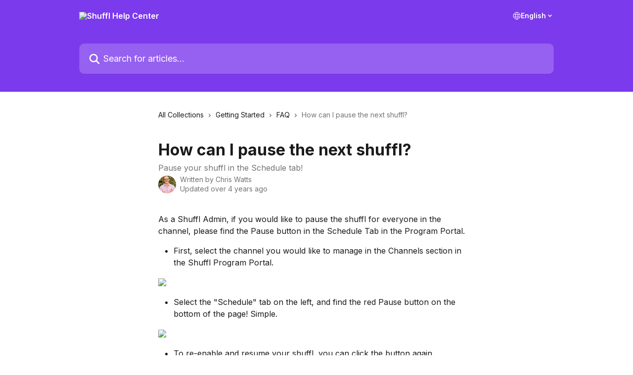

--- FILE ---
content_type: text/html; charset=utf-8
request_url: https://learn.shuffl.ai/en/articles/5049322-how-can-i-pause-the-next-shuffl
body_size: 56437
content:
<!DOCTYPE html><html lang="en"><head><meta charSet="utf-8" data-next-head=""/><title data-next-head="">How can I pause the next shuffl? | Shuffl Help Center</title><meta property="og:title" content="How can I pause the next shuffl? | Shuffl Help Center" data-next-head=""/><meta name="twitter:title" content="How can I pause the next shuffl? | Shuffl Help Center" data-next-head=""/><meta property="og:description" content="Pause your shuffl in the Schedule tab!" data-next-head=""/><meta name="twitter:description" content="Pause your shuffl in the Schedule tab!" data-next-head=""/><meta name="description" content="Pause your shuffl in the Schedule tab!" data-next-head=""/><meta property="og:type" content="article" data-next-head=""/><meta name="robots" content="all" data-next-head=""/><meta name="viewport" content="width=device-width, initial-scale=1" data-next-head=""/><link href="https://intercom.help/shuffl-ai/assets/favicon" rel="icon" data-next-head=""/><link rel="canonical" href="https://learn.shuffl.ai/en/articles/5049322-how-can-i-pause-the-next-shuffl" data-next-head=""/><link rel="alternate" href="https://learn.shuffl.ai/en/articles/5049322-how-can-i-pause-the-next-shuffl" hrefLang="en" data-next-head=""/><link rel="alternate" href="https://learn.shuffl.ai/en/articles/5049322-how-can-i-pause-the-next-shuffl" hrefLang="x-default" data-next-head=""/><link nonce="SG/ah8EjPwZtm9TfrLdXgS74wX0PxzEqbJAw6BcZdxc=" rel="preload" href="https://static.intercomassets.com/_next/static/css/3141721a1e975790.css" as="style"/><link nonce="SG/ah8EjPwZtm9TfrLdXgS74wX0PxzEqbJAw6BcZdxc=" rel="stylesheet" href="https://static.intercomassets.com/_next/static/css/3141721a1e975790.css" data-n-g=""/><link nonce="SG/ah8EjPwZtm9TfrLdXgS74wX0PxzEqbJAw6BcZdxc=" rel="preload" href="https://static.intercomassets.com/_next/static/css/b6200d0221da3810.css" as="style"/><link nonce="SG/ah8EjPwZtm9TfrLdXgS74wX0PxzEqbJAw6BcZdxc=" rel="stylesheet" href="https://static.intercomassets.com/_next/static/css/b6200d0221da3810.css"/><noscript data-n-css="SG/ah8EjPwZtm9TfrLdXgS74wX0PxzEqbJAw6BcZdxc="></noscript><script defer="" nonce="SG/ah8EjPwZtm9TfrLdXgS74wX0PxzEqbJAw6BcZdxc=" nomodule="" src="https://static.intercomassets.com/_next/static/chunks/polyfills-42372ed130431b0a.js"></script><script defer="" src="https://static.intercomassets.com/_next/static/chunks/1770.678fb10d9b0aa13f.js" nonce="SG/ah8EjPwZtm9TfrLdXgS74wX0PxzEqbJAw6BcZdxc="></script><script src="https://static.intercomassets.com/_next/static/chunks/webpack-667cd6b3774ffaeb.js" nonce="SG/ah8EjPwZtm9TfrLdXgS74wX0PxzEqbJAw6BcZdxc=" defer=""></script><script src="https://static.intercomassets.com/_next/static/chunks/framework-1f1b8d38c1d86c61.js" nonce="SG/ah8EjPwZtm9TfrLdXgS74wX0PxzEqbJAw6BcZdxc=" defer=""></script><script src="https://static.intercomassets.com/_next/static/chunks/main-2c5e5f2c49cfa8a6.js" nonce="SG/ah8EjPwZtm9TfrLdXgS74wX0PxzEqbJAw6BcZdxc=" defer=""></script><script src="https://static.intercomassets.com/_next/static/chunks/pages/_app-e1ef7ba820863143.js" nonce="SG/ah8EjPwZtm9TfrLdXgS74wX0PxzEqbJAw6BcZdxc=" defer=""></script><script src="https://static.intercomassets.com/_next/static/chunks/d0502abb-aa607f45f5026044.js" nonce="SG/ah8EjPwZtm9TfrLdXgS74wX0PxzEqbJAw6BcZdxc=" defer=""></script><script src="https://static.intercomassets.com/_next/static/chunks/6190-ef428f6633b5a03f.js" nonce="SG/ah8EjPwZtm9TfrLdXgS74wX0PxzEqbJAw6BcZdxc=" defer=""></script><script src="https://static.intercomassets.com/_next/static/chunks/5729-6d79ddfe1353a77c.js" nonce="SG/ah8EjPwZtm9TfrLdXgS74wX0PxzEqbJAw6BcZdxc=" defer=""></script><script src="https://static.intercomassets.com/_next/static/chunks/2384-242e4a028ba58b01.js" nonce="SG/ah8EjPwZtm9TfrLdXgS74wX0PxzEqbJAw6BcZdxc=" defer=""></script><script src="https://static.intercomassets.com/_next/static/chunks/4835-9db7cd232aae5617.js" nonce="SG/ah8EjPwZtm9TfrLdXgS74wX0PxzEqbJAw6BcZdxc=" defer=""></script><script src="https://static.intercomassets.com/_next/static/chunks/2735-6fafbb9ff4abfca1.js" nonce="SG/ah8EjPwZtm9TfrLdXgS74wX0PxzEqbJAw6BcZdxc=" defer=""></script><script src="https://static.intercomassets.com/_next/static/chunks/pages/%5BhelpCenterIdentifier%5D/%5Blocale%5D/articles/%5BarticleSlug%5D-0426bb822f2fd459.js" nonce="SG/ah8EjPwZtm9TfrLdXgS74wX0PxzEqbJAw6BcZdxc=" defer=""></script><script src="https://static.intercomassets.com/_next/static/7e1K3eo3oeKlAsbhZbrHM/_buildManifest.js" nonce="SG/ah8EjPwZtm9TfrLdXgS74wX0PxzEqbJAw6BcZdxc=" defer=""></script><script src="https://static.intercomassets.com/_next/static/7e1K3eo3oeKlAsbhZbrHM/_ssgManifest.js" nonce="SG/ah8EjPwZtm9TfrLdXgS74wX0PxzEqbJAw6BcZdxc=" defer=""></script><meta name="sentry-trace" content="33b5f271e39b0a9a6d70637aafacfc42-96473ba09d18212a-0"/><meta name="baggage" content="sentry-environment=production,sentry-release=389cbaa7c7b88427c31f6ff365d99b3236e2d519,sentry-public_key=187f842308a64dea9f1f64d4b1b9c298,sentry-trace_id=33b5f271e39b0a9a6d70637aafacfc42,sentry-org_id=2129,sentry-sampled=false,sentry-sample_rand=0.21070289200794123,sentry-sample_rate=0"/><style id="__jsx-2476820935">:root{--body-bg: rgb(255, 255, 255);
--body-image: none;
--body-bg-rgb: 255, 255, 255;
--body-border: rgb(230, 230, 230);
--body-primary-color: #1a1a1a;
--body-secondary-color: #737373;
--body-reaction-bg: rgb(242, 242, 242);
--body-reaction-text-color: rgb(64, 64, 64);
--body-toc-active-border: #737373;
--body-toc-inactive-border: #f2f2f2;
--body-toc-inactive-color: #737373;
--body-toc-active-font-weight: 400;
--body-table-border: rgb(204, 204, 204);
--body-color: hsl(0, 0%, 0%);
--footer-bg: rgb(255, 255, 255);
--footer-image: none;
--footer-border: rgb(230, 230, 230);
--footer-color: hsl(211, 10%, 61%);
--header-bg: rgb(124, 58, 237);
--header-image: none;
--header-color: hsl(0, 0%, 100%);
--collection-card-bg: rgb(255, 255, 255);
--collection-card-image: none;
--collection-card-color: hsl(262, 83%, 58%);
--card-bg: rgb(255, 255, 255);
--card-border-color: rgb(230, 230, 230);
--card-border-inner-radius: 6px;
--card-border-radius: 8px;
--card-shadow: 0 1px 2px 0 rgb(0 0 0 / 0.05);
--search-bar-border-radius: 10px;
--search-bar-width: 100%;
--ticket-blue-bg-color: #dce1f9;
--ticket-blue-text-color: #334bfa;
--ticket-green-bg-color: #d7efdc;
--ticket-green-text-color: #0f7134;
--ticket-orange-bg-color: #ffebdb;
--ticket-orange-text-color: #b24d00;
--ticket-red-bg-color: #ffdbdb;
--ticket-red-text-color: #df2020;
--header-height: 405px;
--header-subheader-background-color: #000000;
--header-subheader-font-color: #FFFFFF;
--content-block-bg: rgb(255, 255, 255);
--content-block-image: none;
--content-block-color: hsl(0, 0%, 10%);
--content-block-button-bg: rgb(51, 75, 250);
--content-block-button-image: none;
--content-block-button-color: hsl(0, 0%, 100%);
--content-block-button-radius: 6px;
--primary-color: hsl(262, 83%, 58%);
--primary-color-alpha-10: hsla(262, 83%, 58%, 0.1);
--primary-color-alpha-60: hsla(262, 83%, 58%, 0.6);
--text-on-primary-color: #ffffff}</style><style id="__jsx-3836159323">:root{--font-family-primary: 'Inter', 'Inter Fallback'}</style><style id="__jsx-2891919213">:root{--font-family-secondary: 'Inter', 'Inter Fallback'}</style><style id="__jsx-cf6f0ea00fa5c760">.fade-background.jsx-cf6f0ea00fa5c760{background:radial-gradient(333.38%100%at 50%0%,rgba(var(--body-bg-rgb),0)0%,rgba(var(--body-bg-rgb),.00925356)11.67%,rgba(var(--body-bg-rgb),.0337355)21.17%,rgba(var(--body-bg-rgb),.0718242)28.85%,rgba(var(--body-bg-rgb),.121898)35.03%,rgba(var(--body-bg-rgb),.182336)40.05%,rgba(var(--body-bg-rgb),.251516)44.25%,rgba(var(--body-bg-rgb),.327818)47.96%,rgba(var(--body-bg-rgb),.409618)51.51%,rgba(var(--body-bg-rgb),.495297)55.23%,rgba(var(--body-bg-rgb),.583232)59.47%,rgba(var(--body-bg-rgb),.671801)64.55%,rgba(var(--body-bg-rgb),.759385)70.81%,rgba(var(--body-bg-rgb),.84436)78.58%,rgba(var(--body-bg-rgb),.9551)88.2%,rgba(var(--body-bg-rgb),1)100%),var(--header-image),var(--header-bg);background-size:cover;background-position-x:center}</style><style id="__jsx-62724fba150252e0">.related_articles section a{color:initial}</style><style id="__jsx-4bed0c08ce36899e">.article_body a:not(.intercom-h2b-button){color:var(--primary-color)}article a.intercom-h2b-button{background-color:var(--primary-color);border:0}.zendesk-article table{overflow-x:scroll!important;display:block!important;height:auto!important}.intercom-interblocks-unordered-nested-list ul,.intercom-interblocks-ordered-nested-list ol{margin-top:16px;margin-bottom:16px}.intercom-interblocks-unordered-nested-list ul .intercom-interblocks-unordered-nested-list ul,.intercom-interblocks-unordered-nested-list ul .intercom-interblocks-ordered-nested-list ol,.intercom-interblocks-ordered-nested-list ol .intercom-interblocks-ordered-nested-list ol,.intercom-interblocks-ordered-nested-list ol .intercom-interblocks-unordered-nested-list ul{margin-top:0;margin-bottom:0}.intercom-interblocks-image a:focus{outline-offset:3px}</style></head><body><div id="__next"><div dir="ltr" class="h-full w-full"><span class="hidden">Copyright (c) 2023, Intercom, Inc. (legal@intercom.io) with Reserved Font Name &quot;Inter&quot;.
      This Font Software is licensed under the SIL Open Font License, Version 1.1.</span><span class="hidden">Copyright (c) 2023, Intercom, Inc. (legal@intercom.io) with Reserved Font Name &quot;Inter&quot;.
      This Font Software is licensed under the SIL Open Font License, Version 1.1.</span><a href="#main-content" class="sr-only font-bold text-header-color focus:not-sr-only focus:absolute focus:left-4 focus:top-4 focus:z-50" aria-roledescription="Link, Press control-option-right-arrow to exit">Skip to main content</a><main class="header__lite"><header id="header" data-testid="header" class="jsx-cf6f0ea00fa5c760 flex flex-col text-header-color"><div class="jsx-cf6f0ea00fa5c760 relative flex grow flex-col mb-9 bg-header-bg bg-header-image bg-cover bg-center pb-9"><div id="sr-announcement" aria-live="polite" class="jsx-cf6f0ea00fa5c760 sr-only"></div><div class="jsx-cf6f0ea00fa5c760 flex h-full flex-col items-center marker:shrink-0"><section class="relative flex w-full flex-col mb-6 pb-6"><div class="header__meta_wrapper flex justify-center px-5 pt-6 leading-none sm:px-10"><div class="flex items-center w-240" data-testid="subheader-container"><div class="mo__body header__site_name"><div class="header__logo"><a href="/en/"><img src="https://downloads.intercomcdn.com/i/o/249616/70f0035fcb27cde86e858eee/a9553861ac3f33ddb37b1e443bac0e6e.png" height="153" alt="Shuffl Help Center"/></a></div></div><div><div class="flex items-center font-semibold"><div class="flex items-center md:hidden" data-testid="small-screen-children"><button class="flex items-center border-none bg-transparent px-1.5" data-testid="hamburger-menu-button" aria-label="Open menu"><svg width="24" height="24" viewBox="0 0 16 16" xmlns="http://www.w3.org/2000/svg" class="fill-current"><path d="M1.86861 2C1.38889 2 1 2.3806 1 2.85008C1 3.31957 1.38889 3.70017 1.86861 3.70017H14.1314C14.6111 3.70017 15 3.31957 15 2.85008C15 2.3806 14.6111 2 14.1314 2H1.86861Z"></path><path d="M1 8C1 7.53051 1.38889 7.14992 1.86861 7.14992H14.1314C14.6111 7.14992 15 7.53051 15 8C15 8.46949 14.6111 8.85008 14.1314 8.85008H1.86861C1.38889 8.85008 1 8.46949 1 8Z"></path><path d="M1 13.1499C1 12.6804 1.38889 12.2998 1.86861 12.2998H14.1314C14.6111 12.2998 15 12.6804 15 13.1499C15 13.6194 14.6111 14 14.1314 14H1.86861C1.38889 14 1 13.6194 1 13.1499Z"></path></svg></button><div class="fixed right-0 top-0 z-50 h-full w-full hidden" data-testid="hamburger-menu"><div class="flex h-full w-full justify-end bg-black bg-opacity-30"><div class="flex h-fit w-full flex-col bg-white opacity-100 sm:h-full sm:w-1/2"><button class="text-body-font flex items-center self-end border-none bg-transparent pr-6 pt-6" data-testid="hamburger-menu-close-button" aria-label="Close menu"><svg width="24" height="24" viewBox="0 0 16 16" xmlns="http://www.w3.org/2000/svg"><path d="M3.5097 3.5097C3.84165 3.17776 4.37984 3.17776 4.71178 3.5097L7.99983 6.79775L11.2879 3.5097C11.6198 3.17776 12.158 3.17776 12.49 3.5097C12.8219 3.84165 12.8219 4.37984 12.49 4.71178L9.20191 7.99983L12.49 11.2879C12.8219 11.6198 12.8219 12.158 12.49 12.49C12.158 12.8219 11.6198 12.8219 11.2879 12.49L7.99983 9.20191L4.71178 12.49C4.37984 12.8219 3.84165 12.8219 3.5097 12.49C3.17776 12.158 3.17776 11.6198 3.5097 11.2879L6.79775 7.99983L3.5097 4.71178C3.17776 4.37984 3.17776 3.84165 3.5097 3.5097Z"></path></svg></button><nav class="flex flex-col pl-4 text-black"><div class="relative cursor-pointer has-[:focus]:outline"><select class="peer absolute z-10 block h-6 w-full cursor-pointer opacity-0 md:text-base" aria-label="Change language" id="language-selector"><option value="/en/articles/5049322-how-can-i-pause-the-next-shuffl" class="text-black" selected="">English</option></select><div class="mb-10 ml-5 flex items-center gap-1 text-md hover:opacity-80 peer-hover:opacity-80 md:m-0 md:ml-3 md:text-base" aria-hidden="true"><svg id="locale-picker-globe" width="16" height="16" viewBox="0 0 16 16" fill="none" xmlns="http://www.w3.org/2000/svg" class="shrink-0" aria-hidden="true"><path d="M8 15C11.866 15 15 11.866 15 8C15 4.13401 11.866 1 8 1C4.13401 1 1 4.13401 1 8C1 11.866 4.13401 15 8 15Z" stroke="currentColor" stroke-linecap="round" stroke-linejoin="round"></path><path d="M8 15C9.39949 15 10.534 11.866 10.534 8C10.534 4.13401 9.39949 1 8 1C6.60051 1 5.466 4.13401 5.466 8C5.466 11.866 6.60051 15 8 15Z" stroke="currentColor" stroke-linecap="round" stroke-linejoin="round"></path><path d="M1.448 5.75989H14.524" stroke="currentColor" stroke-linecap="round" stroke-linejoin="round"></path><path d="M1.448 10.2402H14.524" stroke="currentColor" stroke-linecap="round" stroke-linejoin="round"></path></svg>English<svg id="locale-picker-arrow" width="16" height="16" viewBox="0 0 16 16" fill="none" xmlns="http://www.w3.org/2000/svg" class="shrink-0" aria-hidden="true"><path d="M5 6.5L8.00093 9.5L11 6.50187" stroke="currentColor" stroke-width="1.5" stroke-linecap="round" stroke-linejoin="round"></path></svg></div></div></nav></div></div></div></div><nav class="hidden items-center md:flex" data-testid="large-screen-children"><div class="relative cursor-pointer has-[:focus]:outline"><select class="peer absolute z-10 block h-6 w-full cursor-pointer opacity-0 md:text-base" aria-label="Change language" id="language-selector"><option value="/en/articles/5049322-how-can-i-pause-the-next-shuffl" class="text-black" selected="">English</option></select><div class="mb-10 ml-5 flex items-center gap-1 text-md hover:opacity-80 peer-hover:opacity-80 md:m-0 md:ml-3 md:text-base" aria-hidden="true"><svg id="locale-picker-globe" width="16" height="16" viewBox="0 0 16 16" fill="none" xmlns="http://www.w3.org/2000/svg" class="shrink-0" aria-hidden="true"><path d="M8 15C11.866 15 15 11.866 15 8C15 4.13401 11.866 1 8 1C4.13401 1 1 4.13401 1 8C1 11.866 4.13401 15 8 15Z" stroke="currentColor" stroke-linecap="round" stroke-linejoin="round"></path><path d="M8 15C9.39949 15 10.534 11.866 10.534 8C10.534 4.13401 9.39949 1 8 1C6.60051 1 5.466 4.13401 5.466 8C5.466 11.866 6.60051 15 8 15Z" stroke="currentColor" stroke-linecap="round" stroke-linejoin="round"></path><path d="M1.448 5.75989H14.524" stroke="currentColor" stroke-linecap="round" stroke-linejoin="round"></path><path d="M1.448 10.2402H14.524" stroke="currentColor" stroke-linecap="round" stroke-linejoin="round"></path></svg>English<svg id="locale-picker-arrow" width="16" height="16" viewBox="0 0 16 16" fill="none" xmlns="http://www.w3.org/2000/svg" class="shrink-0" aria-hidden="true"><path d="M5 6.5L8.00093 9.5L11 6.50187" stroke="currentColor" stroke-width="1.5" stroke-linecap="round" stroke-linejoin="round"></path></svg></div></div></nav></div></div></div></div></section><section class="relative mx-5 flex h-full w-full flex-col items-center px-5 sm:px-10"><div class="flex h-full max-w-full flex-col w-240 justify-center" data-testid="main-header-container"><div id="search-bar" class="relative w-full"><form action="/en/" autoComplete="off"><div class="flex w-full flex-col items-center"><div class="relative flex w-full sm:w-search-bar"><label for="search-input" class="sr-only">Search for articles...</label><input id="search-input" type="text" autoComplete="off" class="peer w-full rounded-search-bar border border-black-alpha-8 bg-white-alpha-20 p-4 ps-12 font-secondary text-lg text-header-color shadow-search-bar outline-none transition ease-linear placeholder:text-header-color hover:bg-white-alpha-27 hover:shadow-search-bar-hover focus:border-transparent focus:bg-white focus:text-black-10 focus:shadow-search-bar-focused placeholder:focus:text-black-45" placeholder="Search for articles..." name="q" aria-label="Search for articles..." value=""/><div class="absolute inset-y-0 start-0 flex items-center fill-header-color peer-focus-visible:fill-black-45 pointer-events-none ps-5"><svg width="22" height="21" viewBox="0 0 22 21" xmlns="http://www.w3.org/2000/svg" class="fill-inherit" aria-hidden="true"><path fill-rule="evenodd" clip-rule="evenodd" d="M3.27485 8.7001C3.27485 5.42781 5.92757 2.7751 9.19985 2.7751C12.4721 2.7751 15.1249 5.42781 15.1249 8.7001C15.1249 11.9724 12.4721 14.6251 9.19985 14.6251C5.92757 14.6251 3.27485 11.9724 3.27485 8.7001ZM9.19985 0.225098C4.51924 0.225098 0.724854 4.01948 0.724854 8.7001C0.724854 13.3807 4.51924 17.1751 9.19985 17.1751C11.0802 17.1751 12.8176 16.5627 14.2234 15.5265L19.0981 20.4013C19.5961 20.8992 20.4033 20.8992 20.9013 20.4013C21.3992 19.9033 21.3992 19.0961 20.9013 18.5981L16.0264 13.7233C17.0625 12.3176 17.6749 10.5804 17.6749 8.7001C17.6749 4.01948 13.8805 0.225098 9.19985 0.225098Z"></path></svg></div></div></div></form></div></div></section></div></div></header><div class="z-1 flex shrink-0 grow basis-auto justify-center px-5 sm:px-10"><section data-testid="main-content" id="main-content" class="max-w-full w-240"><section data-testid="article-section" class="section section__article"><div class="justify-center flex"><div class="relative z-3 w-full lg:max-w-160 "><div class="flex pb-6 max-md:pb-2 lg:max-w-160"><div tabindex="-1" class="focus:outline-none"><div class="flex flex-wrap items-baseline pb-4 text-base" tabindex="0" role="navigation" aria-label="Breadcrumb"><a href="/en/" class="pr-2 text-body-primary-color no-underline hover:text-body-secondary-color">All Collections</a><div class="pr-2" aria-hidden="true"><svg width="6" height="10" viewBox="0 0 6 10" class="block h-2 w-2 fill-body-secondary-color rtl:rotate-180" xmlns="http://www.w3.org/2000/svg"><path fill-rule="evenodd" clip-rule="evenodd" d="M0.648862 0.898862C0.316916 1.23081 0.316916 1.769 0.648862 2.10094L3.54782 4.9999L0.648862 7.89886C0.316916 8.23081 0.316917 8.769 0.648862 9.10094C0.980808 9.43289 1.519 9.43289 1.85094 9.10094L5.35094 5.60094C5.68289 5.269 5.68289 4.73081 5.35094 4.39886L1.85094 0.898862C1.519 0.566916 0.980807 0.566916 0.648862 0.898862Z"></path></svg></div><a href="https://learn.shuffl.ai/en/collections/649898-getting-started" class="pr-2 text-body-primary-color no-underline hover:text-body-secondary-color" data-testid="breadcrumb-0">Getting Started</a><div class="pr-2" aria-hidden="true"><svg width="6" height="10" viewBox="0 0 6 10" class="block h-2 w-2 fill-body-secondary-color rtl:rotate-180" xmlns="http://www.w3.org/2000/svg"><path fill-rule="evenodd" clip-rule="evenodd" d="M0.648862 0.898862C0.316916 1.23081 0.316916 1.769 0.648862 2.10094L3.54782 4.9999L0.648862 7.89886C0.316916 8.23081 0.316917 8.769 0.648862 9.10094C0.980808 9.43289 1.519 9.43289 1.85094 9.10094L5.35094 5.60094C5.68289 5.269 5.68289 4.73081 5.35094 4.39886L1.85094 0.898862C1.519 0.566916 0.980807 0.566916 0.648862 0.898862Z"></path></svg></div><a href="https://learn.shuffl.ai/en/collections/649910-faq" class="pr-2 text-body-primary-color no-underline hover:text-body-secondary-color" data-testid="breadcrumb-1">FAQ</a><div class="pr-2" aria-hidden="true"><svg width="6" height="10" viewBox="0 0 6 10" class="block h-2 w-2 fill-body-secondary-color rtl:rotate-180" xmlns="http://www.w3.org/2000/svg"><path fill-rule="evenodd" clip-rule="evenodd" d="M0.648862 0.898862C0.316916 1.23081 0.316916 1.769 0.648862 2.10094L3.54782 4.9999L0.648862 7.89886C0.316916 8.23081 0.316917 8.769 0.648862 9.10094C0.980808 9.43289 1.519 9.43289 1.85094 9.10094L5.35094 5.60094C5.68289 5.269 5.68289 4.73081 5.35094 4.39886L1.85094 0.898862C1.519 0.566916 0.980807 0.566916 0.648862 0.898862Z"></path></svg></div><div class="text-body-secondary-color">How can I pause the next shuffl?</div></div></div></div><div class=""><div class="article intercom-force-break"><div class="mb-10 max-lg:mb-6"><div class="flex flex-col gap-4"><div class="flex flex-col"><h1 class="mb-1 font-primary text-2xl font-bold leading-10 text-body-primary-color">How can I pause the next shuffl?</h1><div class="text-md font-normal leading-normal text-body-secondary-color"><p>Pause your shuffl in the Schedule tab!</p></div></div><div class="avatar"><div class="avatar__photo"><img width="24" height="24" src="https://static.intercomassets.com/avatars/1351338/square_128/Shuffl_Portraits-47_small-1609280788.jpg" alt="Chris Watts avatar" class="inline-flex items-center justify-center rounded-full bg-primary text-lg font-bold leading-6 text-primary-text shadow-solid-2 shadow-body-bg [&amp;:nth-child(n+2)]:hidden lg:[&amp;:nth-child(n+2)]:inline-flex h-8 w-8 sm:h-9 sm:w-9"/></div><div class="avatar__info -mt-0.5 text-base"><span class="text-body-secondary-color"><div>Written by <span>Chris Watts</span></div> <!-- -->Updated over 4 years ago</span></div></div></div></div><div class="jsx-4bed0c08ce36899e "><div class="jsx-4bed0c08ce36899e article_body"><article class="jsx-4bed0c08ce36899e "><div class="intercom-interblocks-paragraph no-margin intercom-interblocks-align-left"><p>As a Shuffl Admin, if you would like to pause the shuffl for everyone in the channel, please find the Pause button in the Schedule Tab in the Program Portal.</p></div><div class="intercom-interblocks-unordered-nested-list"><ul><li><div class="intercom-interblocks-paragraph no-margin intercom-interblocks-align-left"><p>First, select the channel you would like to manage in the Channels section in the Shuffl Program Portal.</p></div></li></ul></div><div class="intercom-interblocks-image intercom-interblocks-align-left"><a href="https://downloads.intercomcdn.com/i/o/321495602/f5127fa6655ef6b3bbe0ad93/image.png?expires=1769011200&amp;signature=6560f731a37e637973fd1c6dc319f5af8bf5f8a21dceb7fea970199cb3361c12&amp;req=dyImEsB7m4FdFb4f3HP0gBx1h4WSBCQE0Y7ZyhDZeZrL%2Fd9qWEltZmvvTowG%0AuJBIINRxcq97oY8wtw%3D%3D%0A" target="_blank" rel="noreferrer nofollow noopener"><img src="https://downloads.intercomcdn.com/i/o/321495602/f5127fa6655ef6b3bbe0ad93/image.png?expires=1769011200&amp;signature=6560f731a37e637973fd1c6dc319f5af8bf5f8a21dceb7fea970199cb3361c12&amp;req=dyImEsB7m4FdFb4f3HP0gBx1h4WSBCQE0Y7ZyhDZeZrL%2Fd9qWEltZmvvTowG%0AuJBIINRxcq97oY8wtw%3D%3D%0A" width="2752" height="1656"/></a></div><div class="intercom-interblocks-unordered-nested-list"><ul><li><div class="intercom-interblocks-paragraph no-margin intercom-interblocks-align-left"><p>Select the &quot;Schedule&quot; tab on the left, and find the red Pause button on the bottom of the page! Simple.</p></div></li></ul></div><div class="intercom-interblocks-image intercom-interblocks-align-left"><a href="https://downloads.intercomcdn.com/i/o/321495859/16f54b32a35d38964675ad3e/image.png?expires=1769011200&amp;signature=ef9f62dccd116f52c024da2f1d48f7cdba0b0d1a3a47fc970c3761c561a3632a&amp;req=dyImEsB7lYRWFb4f3HP0gCxPSNUEvNvP4D133n0kIHzGsll8hqr6VsYXHu26%0AizSANAdsR3aLfIgS3w%3D%3D%0A" target="_blank" rel="noreferrer nofollow noopener"><img src="https://downloads.intercomcdn.com/i/o/321495859/16f54b32a35d38964675ad3e/image.png?expires=1769011200&amp;signature=ef9f62dccd116f52c024da2f1d48f7cdba0b0d1a3a47fc970c3761c561a3632a&amp;req=dyImEsB7lYRWFb4f3HP0gCxPSNUEvNvP4D133n0kIHzGsll8hqr6VsYXHu26%0AizSANAdsR3aLfIgS3w%3D%3D%0A" width="2752" height="1656"/></a></div><div class="intercom-interblocks-unordered-nested-list"><ul><li><div class="intercom-interblocks-paragraph no-margin intercom-interblocks-align-left"><p>To re-enable and resume your shuffl, you can click the button again.</p></div></li></ul></div><div class="intercom-interblocks-paragraph no-margin intercom-interblocks-align-left"><p>If you have any issues with shuffl schedules, let us know! We&#x27;re delighted to help.</p></div><div class="intercom-interblocks-paragraph no-margin intercom-interblocks-align-left"><p> </p></div><section class="jsx-62724fba150252e0 related_articles my-6"><hr class="jsx-62724fba150252e0 my-6 sm:my-8"/><div class="jsx-62724fba150252e0 mb-3 text-xl font-bold">Related Articles</div><section class="flex flex-col rounded-card border border-solid border-card-border bg-card-bg p-2 sm:p-3"><a class="duration-250 group/article flex flex-row justify-between gap-2 py-2 no-underline transition ease-linear hover:bg-primary-alpha-10 hover:text-primary sm:rounded-card-inner sm:py-3 rounded-card-inner px-3" href="https://learn.shuffl.ai/en/articles/5053899-create-a-new-shuffl-channel" data-testid="article-link"><div class="flex flex-col p-0"><span class="m-0 text-md text-body-primary-color group-hover/article:text-primary">Create a new Shuffl Channel</span></div><div class="flex shrink-0 flex-col justify-center p-0"><svg class="block h-4 w-4 text-primary ltr:-rotate-90 rtl:rotate-90" fill="currentColor" viewBox="0 0 20 20" xmlns="http://www.w3.org/2000/svg"><path fill-rule="evenodd" d="M5.293 7.293a1 1 0 011.414 0L10 10.586l3.293-3.293a1 1 0 111.414 1.414l-4 4a1 1 0 01-1.414 0l-4-4a1 1 0 010-1.414z" clip-rule="evenodd"></path></svg></div></a><a class="duration-250 group/article flex flex-row justify-between gap-2 py-2 no-underline transition ease-linear hover:bg-primary-alpha-10 hover:text-primary sm:rounded-card-inner sm:py-3 rounded-card-inner px-3" href="https://learn.shuffl.ai/en/articles/5054091-your-first-shuffl-what-to-expect" data-testid="article-link"><div class="flex flex-col p-0"><span class="m-0 text-md text-body-primary-color group-hover/article:text-primary">Your First Shuffl - What to expect</span></div><div class="flex shrink-0 flex-col justify-center p-0"><svg class="block h-4 w-4 text-primary ltr:-rotate-90 rtl:rotate-90" fill="currentColor" viewBox="0 0 20 20" xmlns="http://www.w3.org/2000/svg"><path fill-rule="evenodd" d="M5.293 7.293a1 1 0 011.414 0L10 10.586l3.293-3.293a1 1 0 111.414 1.414l-4 4a1 1 0 01-1.414 0l-4-4a1 1 0 010-1.414z" clip-rule="evenodd"></path></svg></div></a><a class="duration-250 group/article flex flex-row justify-between gap-2 py-2 no-underline transition ease-linear hover:bg-primary-alpha-10 hover:text-primary sm:rounded-card-inner sm:py-3 rounded-card-inner px-3" href="https://learn.shuffl.ai/en/articles/5122118-shuffl-program-portal" data-testid="article-link"><div class="flex flex-col p-0"><span class="m-0 text-md text-body-primary-color group-hover/article:text-primary">Shuffl Program Portal</span></div><div class="flex shrink-0 flex-col justify-center p-0"><svg class="block h-4 w-4 text-primary ltr:-rotate-90 rtl:rotate-90" fill="currentColor" viewBox="0 0 20 20" xmlns="http://www.w3.org/2000/svg"><path fill-rule="evenodd" d="M5.293 7.293a1 1 0 011.414 0L10 10.586l3.293-3.293a1 1 0 111.414 1.414l-4 4a1 1 0 01-1.414 0l-4-4a1 1 0 010-1.414z" clip-rule="evenodd"></path></svg></div></a><a class="duration-250 group/article flex flex-row justify-between gap-2 py-2 no-underline transition ease-linear hover:bg-primary-alpha-10 hover:text-primary sm:rounded-card-inner sm:py-3 rounded-card-inner px-3" href="https://learn.shuffl.ai/en/articles/5125785-shuffl-v3-0" data-testid="article-link"><div class="flex flex-col p-0"><span class="m-0 text-md text-body-primary-color group-hover/article:text-primary">Shuffl v3.0</span></div><div class="flex shrink-0 flex-col justify-center p-0"><svg class="block h-4 w-4 text-primary ltr:-rotate-90 rtl:rotate-90" fill="currentColor" viewBox="0 0 20 20" xmlns="http://www.w3.org/2000/svg"><path fill-rule="evenodd" d="M5.293 7.293a1 1 0 011.414 0L10 10.586l3.293-3.293a1 1 0 111.414 1.414l-4 4a1 1 0 01-1.414 0l-4-4a1 1 0 010-1.414z" clip-rule="evenodd"></path></svg></div></a><a class="duration-250 group/article flex flex-row justify-between gap-2 py-2 no-underline transition ease-linear hover:bg-primary-alpha-10 hover:text-primary sm:rounded-card-inner sm:py-3 rounded-card-inner px-3" href="https://learn.shuffl.ai/en/articles/5125851-shuffl-schedule" data-testid="article-link"><div class="flex flex-col p-0"><span class="m-0 text-md text-body-primary-color group-hover/article:text-primary">Shuffl Schedule</span></div><div class="flex shrink-0 flex-col justify-center p-0"><svg class="block h-4 w-4 text-primary ltr:-rotate-90 rtl:rotate-90" fill="currentColor" viewBox="0 0 20 20" xmlns="http://www.w3.org/2000/svg"><path fill-rule="evenodd" d="M5.293 7.293a1 1 0 011.414 0L10 10.586l3.293-3.293a1 1 0 111.414 1.414l-4 4a1 1 0 01-1.414 0l-4-4a1 1 0 010-1.414z" clip-rule="evenodd"></path></svg></div></a></section></section></article></div></div></div></div><div class="intercom-reaction-picker -mb-4 -ml-4 -mr-4 mt-6 rounded-card sm:-mb-2 sm:-ml-1 sm:-mr-1 sm:mt-8" role="group" aria-label="feedback form"><div class="intercom-reaction-prompt">Did this answer your question?</div><div class="intercom-reactions-container"><button class="intercom-reaction" aria-label="Disappointed Reaction" tabindex="0" data-reaction-text="disappointed" aria-pressed="false"><span title="Disappointed">😞</span></button><button class="intercom-reaction" aria-label="Neutral Reaction" tabindex="0" data-reaction-text="neutral" aria-pressed="false"><span title="Neutral">😐</span></button><button class="intercom-reaction" aria-label="Smiley Reaction" tabindex="0" data-reaction-text="smiley" aria-pressed="false"><span title="Smiley">😃</span></button></div></div></div></div></section></section></div><footer id="footer" class="mt-24 shrink-0 bg-footer-bg px-0 py-12 text-left text-base text-footer-color"><div class="shrink-0 grow basis-auto px-5 sm:px-10"><div class="mx-auto max-w-240 sm:w-auto"><div><div class="text-center" data-testid="simple-footer-layout"><div class="align-middle text-lg text-footer-color"><a class="no-underline" href="/en/"><img data-testid="logo-img" src="https://downloads.intercomcdn.com/i/o/249616/70f0035fcb27cde86e858eee/a9553861ac3f33ddb37b1e443bac0e6e.png" alt="Shuffl Help Center" class="max-h-8 contrast-80 inline"/></a></div><div class="mt-10" data-testid="simple-footer-links"><div class="flex flex-row justify-center"></div><ul data-testid="social-links" class="flex flex-wrap items-center gap-4 p-0 justify-center" id="social-links"><li class="list-none align-middle"><a target="_blank" href="https://www.facebook.com/shufflai" rel="nofollow noreferrer noopener" data-testid="footer-social-link-0" class="no-underline"><img src="https://intercom.help/shuffl-ai/assets/svg/icon:social-facebook/909aa5" alt="" aria-label="https://www.facebook.com/shufflai" width="16" height="16" loading="lazy" data-testid="social-icon-facebook"/></a></li><li class="list-none align-middle"><a target="_blank" href="https://www.linkedin.com/company/shuffl-ai/" rel="nofollow noreferrer noopener" data-testid="footer-social-link-1" class="no-underline"><img src="https://intercom.help/shuffl-ai/assets/svg/icon:social-linkedin/909aa5" alt="" aria-label="https://www.linkedin.com/company/shuffl-ai/" width="16" height="16" loading="lazy" data-testid="social-icon-linkedin"/></a></li></ul></div><div class="mt-10 flex justify-center"><div class="flex items-center text-sm" data-testid="intercom-advert-branding"><svg width="14" height="14" viewBox="0 0 16 16" fill="none" xmlns="http://www.w3.org/2000/svg"><title>Intercom</title><g clip-path="url(#clip0_1870_86937)"><path d="M14 0H2C0.895 0 0 0.895 0 2V14C0 15.105 0.895 16 2 16H14C15.105 16 16 15.105 16 14V2C16 0.895 15.105 0 14 0ZM10.133 3.02C10.133 2.727 10.373 2.49 10.667 2.49C10.961 2.49 11.2 2.727 11.2 3.02V10.134C11.2 10.428 10.96 10.667 10.667 10.667C10.372 10.667 10.133 10.427 10.133 10.134V3.02ZM7.467 2.672C7.467 2.375 7.705 2.132 8 2.132C8.294 2.132 8.533 2.375 8.533 2.672V10.484C8.533 10.781 8.293 11.022 8 11.022C7.705 11.022 7.467 10.782 7.467 10.484V2.672ZM4.8 3.022C4.8 2.727 5.04 2.489 5.333 2.489C5.628 2.489 5.867 2.726 5.867 3.019V10.133C5.867 10.427 5.627 10.666 5.333 10.666C5.039 10.666 4.8 10.426 4.8 10.133V3.02V3.022ZM2.133 4.088C2.133 3.792 2.373 3.554 2.667 3.554C2.961 3.554 3.2 3.792 3.2 4.087V8.887C3.2 9.18 2.96 9.419 2.667 9.419C2.372 9.419 2.133 9.179 2.133 8.886V4.086V4.088ZM13.68 12.136C13.598 12.206 11.622 13.866 8 13.866C4.378 13.866 2.402 12.206 2.32 12.136C2.096 11.946 2.07 11.608 2.262 11.384C2.452 11.161 2.789 11.134 3.012 11.324C3.044 11.355 4.808 12.8 8 12.8C11.232 12.8 12.97 11.343 12.986 11.328C13.209 11.138 13.546 11.163 13.738 11.386C13.93 11.61 13.904 11.946 13.68 12.138V12.136ZM13.867 8.886C13.867 9.181 13.627 9.42 13.333 9.42C13.039 9.42 12.8 9.18 12.8 8.887V4.087C12.8 3.791 13.04 3.553 13.333 3.553C13.628 3.553 13.867 3.791 13.867 4.086V8.886Z" class="fill-current"></path></g><defs><clipPath id="clip0_1870_86937"><rect width="16" height="16" fill="none"></rect></clipPath></defs></svg><a href="https://www.intercom.com/intercom-link?company=Shuffl&amp;solution=customer-support&amp;utm_campaign=intercom-link&amp;utm_content=We+run+on+Intercom&amp;utm_medium=help-center&amp;utm_referrer=https%3A%2F%2Flearn.shuffl.ai%2Fen%2Farticles%2F5049322-how-can-i-pause-the-next-shuffl&amp;utm_source=desktop-web" class="pl-2 align-middle no-underline">We run on Intercom</a></div></div><div class="flex justify-center"><div class="mt-2"><a href="https://www.intercom.com/dsa-report-form" target="_blank" rel="nofollow noreferrer noopener" class="no-underline" data-testid="report-content-link">Report Content</a></div></div></div></div></div></div></footer></main></div></div><script id="__NEXT_DATA__" type="application/json" nonce="SG/ah8EjPwZtm9TfrLdXgS74wX0PxzEqbJAw6BcZdxc=">{"props":{"pageProps":{"app":{"id":"n7bpdahj","messengerUrl":"https://widget.intercom.io/widget/n7bpdahj","name":"Shuffl","poweredByIntercomUrl":"https://www.intercom.com/intercom-link?company=Shuffl\u0026solution=customer-support\u0026utm_campaign=intercom-link\u0026utm_content=We+run+on+Intercom\u0026utm_medium=help-center\u0026utm_referrer=https%3A%2F%2Flearn.shuffl.ai%2Fen%2Farticles%2F5049322-how-can-i-pause-the-next-shuffl\u0026utm_source=desktop-web","features":{"consentBannerBeta":false,"customNotFoundErrorMessage":false,"disableFontPreloading":false,"disableNoMarginClassTransformation":false,"finOnHelpCenter":false,"hideIconsWithBackgroundImages":false,"messengerCustomFonts":false}},"helpCenterSite":{"customDomain":"learn.shuffl.ai","defaultLocale":"en","disableBranding":false,"externalLoginName":"Portal","externalLoginUrl":"https://app.shuffl.ai","footerContactDetails":null,"footerLinks":{"custom":[],"socialLinks":[{"iconUrl":"https://intercom.help/shuffl-ai/assets/svg/icon:social-facebook","provider":"facebook","url":"https://www.facebook.com/shufflai"},{"iconUrl":"https://intercom.help/shuffl-ai/assets/svg/icon:social-linkedin","provider":"linkedin","url":"https://www.linkedin.com/company/shuffl-ai/"}],"linkGroups":[]},"headerLinks":[],"homeCollectionCols":2,"googleAnalyticsTrackingId":"G-L93P2LHZPC","googleTagManagerId":null,"pathPrefixForCustomDomain":null,"seoIndexingEnabled":true,"helpCenterId":318179,"url":"https://learn.shuffl.ai","customizedFooterTextContent":null,"consentBannerConfig":null,"canInjectCustomScripts":false,"scriptSection":1,"customScriptFilesExist":false},"localeLinks":[{"id":"en","absoluteUrl":"https://learn.shuffl.ai/en/articles/5049322-how-can-i-pause-the-next-shuffl","available":true,"name":"English","selected":true,"url":"/en/articles/5049322-how-can-i-pause-the-next-shuffl"}],"requestContext":{"articleSource":null,"academy":false,"canonicalUrl":"https://learn.shuffl.ai/en/articles/5049322-how-can-i-pause-the-next-shuffl","headerless":false,"isDefaultDomainRequest":false,"nonce":"SG/ah8EjPwZtm9TfrLdXgS74wX0PxzEqbJAw6BcZdxc=","rootUrl":"/en/","sheetUserCipher":null,"type":"help-center"},"theme":{"color":"7C3AED","siteName":"Shuffl Help Center","headline":"","headerFontColor":"FFFFFF","logo":"https://downloads.intercomcdn.com/i/o/249616/70f0035fcb27cde86e858eee/a9553861ac3f33ddb37b1e443bac0e6e.png","logoHeight":"153","header":null,"favicon":"https://intercom.help/shuffl-ai/assets/favicon","locale":"en","homeUrl":"https://shuffl.ai","social":null,"urlPrefixForDefaultDomain":"https://intercom.help/shuffl-ai","customDomain":"learn.shuffl.ai","customDomainUsesSsl":true,"customizationOptions":{"customizationType":1,"header":{"backgroundColor":"#7C3AED","fontColor":"#FFFFFF","fadeToEdge":true,"backgroundGradient":null,"backgroundImageId":null,"backgroundImageUrl":null},"body":{"backgroundColor":"#ffffff","fontColor":null,"fadeToEdge":null,"backgroundGradient":null,"backgroundImageId":null},"footer":{"backgroundColor":"#ffffff","fontColor":"#909aa5","fadeToEdge":null,"backgroundGradient":null,"backgroundImageId":null,"showRichTextField":null},"layout":{"homePage":{"blocks":[{"type":"tickets-portal-link","enabled":false},{"type":"collection-list","columns":2,"template":1},{"type":"article-list","columns":2,"enabled":true,"localizedContent":[{"title":"Most Viewed Articles","locale":"en","links":[{"articleId":"5049317","type":"article-link"},{"articleId":"5049318","type":"article-link"},{"articleId":"5049320","type":"article-link"},{"articleId":"5049321","type":"article-link"},{"articleId":"5049322","type":"article-link"},{"articleId":"5049325","type":"article-link"}]}]},{"type":"content-block","enabled":false,"columns":1}]},"collectionsPage":{"showArticleDescriptions":false},"articlePage":{},"searchPage":{}},"collectionCard":{"global":{"backgroundColor":null,"fontColor":"7C3AED","fadeToEdge":null,"backgroundGradient":null,"backgroundImageId":null,"showIcons":true,"backgroundImageUrl":null},"collections":[]},"global":{"font":{"customFontFaces":[],"primary":"Inter","secondary":"Inter"},"componentStyle":{"card":{"type":"bordered","borderRadius":8}},"namedComponents":{"header":{"subheader":{"enabled":false,"style":{"backgroundColor":"#000000","fontColor":"#FFFFFF"}},"style":{"height":"245px","align":"center","justify":"center"}},"searchBar":{"style":{"width":"100%","borderRadius":10}},"footer":{"type":0}},"brand":{"colors":[],"websiteUrl":""}},"contentBlock":{"blockStyle":{"backgroundColor":"#ffffff","fontColor":"#1a1a1a","fadeToEdge":null,"backgroundGradient":null,"backgroundImageId":null,"backgroundImageUrl":null},"buttonOptions":{"backgroundColor":"#334BFA","fontColor":"#ffffff","borderRadius":6},"isFullWidth":false}},"helpCenterName":"Shuffl Help Center","footerLogo":"https://downloads.intercomcdn.com/i/o/249616/70f0035fcb27cde86e858eee/a9553861ac3f33ddb37b1e443bac0e6e.png","footerLogoHeight":"153","localisedInformation":{"contentBlock":{"locale":"en","title":"Content section title","withButton":false,"description":"jhjhgjhg","buttonTitle":"Button title","buttonUrl":""}}},"user":{"userId":"89bde3b1-b02e-4a9c-a63a-15cdc6a2e73f","role":"visitor_role","country_code":null},"articleContent":{"articleId":"5049322","author":{"avatar":"https://static.intercomassets.com/avatars/1351338/square_128/Shuffl_Portraits-47_small-1609280788.jpg","name":"Chris Watts","first_name":"Chris","avatar_shape":"circle"},"blocks":[{"type":"paragraph","text":"As a Shuffl Admin, if you would like to pause the shuffl for everyone in the channel, please find the Pause button in the Schedule Tab in the Program Portal.","class":"no-margin"},{"type":"unorderedNestedList","text":"- First, select the channel you would like to manage in the Channels section in the Shuffl Program Portal.","items":[{"content":[{"type":"paragraph","text":"First, select the channel you would like to manage in the Channels section in the Shuffl Program Portal.","class":"no-margin"}]}]},{"type":"image","url":"https://downloads.intercomcdn.com/i/o/321495602/f5127fa6655ef6b3bbe0ad93/image.png?expires=1769011200\u0026signature=6560f731a37e637973fd1c6dc319f5af8bf5f8a21dceb7fea970199cb3361c12\u0026req=dyImEsB7m4FdFb4f3HP0gBx1h4WSBCQE0Y7ZyhDZeZrL%2Fd9qWEltZmvvTowG%0AuJBIINRxcq97oY8wtw%3D%3D%0A","width":2752,"height":1656},{"type":"unorderedNestedList","text":"- Select the \"Schedule\" tab on the left, and find the red Pause button on the bottom of the page! Simple.","items":[{"content":[{"type":"paragraph","text":"Select the \"Schedule\" tab on the left, and find the red Pause button on the bottom of the page! Simple.","class":"no-margin"}]}]},{"type":"image","url":"https://downloads.intercomcdn.com/i/o/321495859/16f54b32a35d38964675ad3e/image.png?expires=1769011200\u0026signature=ef9f62dccd116f52c024da2f1d48f7cdba0b0d1a3a47fc970c3761c561a3632a\u0026req=dyImEsB7lYRWFb4f3HP0gCxPSNUEvNvP4D133n0kIHzGsll8hqr6VsYXHu26%0AizSANAdsR3aLfIgS3w%3D%3D%0A","width":2752,"height":1656},{"type":"unorderedNestedList","text":"- To re-enable and resume your shuffl, you can click the button again.","items":[{"content":[{"type":"paragraph","text":"To re-enable and resume your shuffl, you can click the button again.","class":"no-margin"}]}]},{"type":"paragraph","text":"If you have any issues with shuffl schedules, let us know! We're delighted to help.","class":"no-margin"},{"type":"paragraph","text":" ","class":"no-margin"}],"collectionId":"649910","description":"Pause your shuffl in the Schedule tab!","id":"4548598","lastUpdated":"Updated over 4 years ago","relatedArticles":[{"title":"Create a new Shuffl Channel","url":"https://learn.shuffl.ai/en/articles/5053899-create-a-new-shuffl-channel"},{"title":"Your First Shuffl - What to expect","url":"https://learn.shuffl.ai/en/articles/5054091-your-first-shuffl-what-to-expect"},{"title":"Shuffl Program Portal","url":"https://learn.shuffl.ai/en/articles/5122118-shuffl-program-portal"},{"title":"Shuffl v3.0","url":"https://learn.shuffl.ai/en/articles/5125785-shuffl-v3-0"},{"title":"Shuffl Schedule","url":"https://learn.shuffl.ai/en/articles/5125851-shuffl-schedule"}],"targetUserType":"everyone","title":"How can I pause the next shuffl?","showTableOfContents":true,"synced":false,"isStandaloneApp":false},"breadcrumbs":[{"url":"https://learn.shuffl.ai/en/collections/649898-getting-started","name":"Getting Started"},{"url":"https://learn.shuffl.ai/en/collections/649910-faq","name":"FAQ"}],"selectedReaction":null,"showReactions":true,"themeCSSCustomProperties":{"--body-bg":"rgb(255, 255, 255)","--body-image":"none","--body-bg-rgb":"255, 255, 255","--body-border":"rgb(230, 230, 230)","--body-primary-color":"#1a1a1a","--body-secondary-color":"#737373","--body-reaction-bg":"rgb(242, 242, 242)","--body-reaction-text-color":"rgb(64, 64, 64)","--body-toc-active-border":"#737373","--body-toc-inactive-border":"#f2f2f2","--body-toc-inactive-color":"#737373","--body-toc-active-font-weight":400,"--body-table-border":"rgb(204, 204, 204)","--body-color":"hsl(0, 0%, 0%)","--footer-bg":"rgb(255, 255, 255)","--footer-image":"none","--footer-border":"rgb(230, 230, 230)","--footer-color":"hsl(211, 10%, 61%)","--header-bg":"rgb(124, 58, 237)","--header-image":"none","--header-color":"hsl(0, 0%, 100%)","--collection-card-bg":"rgb(255, 255, 255)","--collection-card-image":"none","--collection-card-color":"hsl(262, 83%, 58%)","--card-bg":"rgb(255, 255, 255)","--card-border-color":"rgb(230, 230, 230)","--card-border-inner-radius":"6px","--card-border-radius":"8px","--card-shadow":"0 1px 2px 0 rgb(0 0 0 / 0.05)","--search-bar-border-radius":"10px","--search-bar-width":"100%","--ticket-blue-bg-color":"#dce1f9","--ticket-blue-text-color":"#334bfa","--ticket-green-bg-color":"#d7efdc","--ticket-green-text-color":"#0f7134","--ticket-orange-bg-color":"#ffebdb","--ticket-orange-text-color":"#b24d00","--ticket-red-bg-color":"#ffdbdb","--ticket-red-text-color":"#df2020","--header-height":"405px","--header-subheader-background-color":"#000000","--header-subheader-font-color":"#FFFFFF","--content-block-bg":"rgb(255, 255, 255)","--content-block-image":"none","--content-block-color":"hsl(0, 0%, 10%)","--content-block-button-bg":"rgb(51, 75, 250)","--content-block-button-image":"none","--content-block-button-color":"hsl(0, 0%, 100%)","--content-block-button-radius":"6px","--primary-color":"hsl(262, 83%, 58%)","--primary-color-alpha-10":"hsla(262, 83%, 58%, 0.1)","--primary-color-alpha-60":"hsla(262, 83%, 58%, 0.6)","--text-on-primary-color":"#ffffff"},"intl":{"defaultLocale":"en","locale":"en","messages":{"layout.skip_to_main_content":"Skip to main content","layout.skip_to_main_content_exit":"Link, Press control-option-right-arrow to exit","article.attachment_icon":"Attachment icon","article.related_articles":"Related Articles","article.written_by":"Written by \u003cb\u003e{author}\u003c/b\u003e","article.table_of_contents":"Table of contents","breadcrumb.all_collections":"All Collections","breadcrumb.aria_label":"Breadcrumb","collection.article_count.one":"{count} article","collection.article_count.other":"{count} articles","collection.articles_heading":"Articles","collection.sections_heading":"Collections","collection.written_by.one":"Written by \u003cb\u003e{author}\u003c/b\u003e","collection.written_by.two":"Written by \u003cb\u003e{author1}\u003c/b\u003e and \u003cb\u003e{author2}\u003c/b\u003e","collection.written_by.three":"Written by \u003cb\u003e{author1}\u003c/b\u003e, \u003cb\u003e{author2}\u003c/b\u003e and \u003cb\u003e{author3}\u003c/b\u003e","collection.written_by.four":"Written by \u003cb\u003e{author1}\u003c/b\u003e, \u003cb\u003e{author2}\u003c/b\u003e, \u003cb\u003e{author3}\u003c/b\u003e and 1 other","collection.written_by.other":"Written by \u003cb\u003e{author1}\u003c/b\u003e, \u003cb\u003e{author2}\u003c/b\u003e, \u003cb\u003e{author3}\u003c/b\u003e and {count} others","collection.by.one":"By {author}","collection.by.two":"By {author1} and 1 other","collection.by.other":"By {author1} and {count} others","collection.by.count_one":"1 author","collection.by.count_plural":"{count} authors","community_banner.tip":"Tip","community_banner.label":"\u003cb\u003eNeed more help?\u003c/b\u003e Get support from our {link}","community_banner.link_label":"Community Forum","community_banner.description":"Find answers and get help from Intercom Support and Community Experts","header.headline":"Advice and answers from the {appName} Team","header.menu.open":"Open menu","header.menu.close":"Close menu","locale_picker.aria_label":"Change language","not_authorized.cta":"You can try sending us a message or logging in at {link}","not_found.title":"Uh oh. That page doesn’t exist.","not_found.not_authorized":"Unable to load this article, you may need to sign in first","not_found.try_searching":"Try searching for your answer or just send us a message.","tickets_portal_bad_request.title":"No access to tickets portal","tickets_portal_bad_request.learn_more":"Learn more","tickets_portal_bad_request.send_a_message":"Please contact your admin.","no_articles.title":"Empty Help Center","no_articles.no_articles":"This Help Center doesn't have any articles or collections yet.","preview.invalid_preview":"There is no preview available for {previewType}","reaction_picker.did_this_answer_your_question":"Did this answer your question?","reaction_picker.feedback_form_label":"feedback form","reaction_picker.reaction.disappointed.title":"Disappointed","reaction_picker.reaction.disappointed.aria_label":"Disappointed Reaction","reaction_picker.reaction.neutral.title":"Neutral","reaction_picker.reaction.neutral.aria_label":"Neutral Reaction","reaction_picker.reaction.smiley.title":"Smiley","reaction_picker.reaction.smiley.aria_label":"Smiley Reaction","search.box_placeholder_fin":"Ask a question","search.box_placeholder":"Search for articles...","search.clear_search":"Clear search query","search.fin_card_ask_text":"Ask","search.fin_loading_title_1":"Thinking...","search.fin_loading_title_2":"Searching through sources...","search.fin_loading_title_3":"Analyzing...","search.fin_card_description":"Find the answer with Fin AI","search.fin_empty_state":"Sorry, Fin AI wasn't able to answer your question. Try rephrasing it or asking something different","search.no_results":"We couldn't find any articles for:","search.number_of_results":"{count} search results found","search.submit_btn":"Search for articles","search.successful":"Search results for:","footer.powered_by":"We run on Intercom","footer.privacy.choice":"Your Privacy Choices","footer.report_content":"Report Content","footer.social.facebook":"Facebook","footer.social.linkedin":"LinkedIn","footer.social.twitter":"Twitter","tickets.title":"Tickets","tickets.company_selector_option":"{companyName}’s tickets","tickets.all_states":"All states","tickets.filters.company_tickets":"All tickets","tickets.filters.my_tickets":"Created by me","tickets.filters.all":"All","tickets.no_tickets_found":"No tickets found","tickets.empty-state.generic.title":"No tickets found","tickets.empty-state.generic.description":"Try using different keywords or filters.","tickets.empty-state.empty-own-tickets.title":"No tickets created by you","tickets.empty-state.empty-own-tickets.description":"Tickets submitted through the messenger or by a support agent in your conversation will appear here.","tickets.empty-state.empty-q.description":"Try using different keywords or checking for typos.","tickets.navigation.home":"Home","tickets.navigation.tickets_portal":"Tickets portal","tickets.navigation.ticket_details":"Ticket #{ticketId}","tickets.view_conversation":"View conversation","tickets.send_message":"Send us a message","tickets.continue_conversation":"Continue the conversation","tickets.avatar_image.image_alt":"{firstName}’s avatar","tickets.fields.id":"Ticket ID","tickets.fields.type":"Ticket type","tickets.fields.title":"Title","tickets.fields.description":"Description","tickets.fields.created_by":"Created by","tickets.fields.email_for_notification":"You will be notified here and by email","tickets.fields.created_at":"Created on","tickets.fields.sorting_updated_at":"Last Updated","tickets.fields.state":"Ticket state","tickets.fields.assignee":"Assignee","tickets.link-block.title":"Tickets portal.","tickets.link-block.description":"Track the progress of all tickets related to your company.","tickets.states.submitted":"Submitted","tickets.states.in_progress":"In progress","tickets.states.waiting_on_customer":"Waiting on you","tickets.states.resolved":"Resolved","tickets.states.description.unassigned.submitted":"We will pick this up soon","tickets.states.description.assigned.submitted":"{assigneeName} will pick this up soon","tickets.states.description.unassigned.in_progress":"We are working on this!","tickets.states.description.assigned.in_progress":"{assigneeName} is working on this!","tickets.states.description.unassigned.waiting_on_customer":"We need more information from you","tickets.states.description.assigned.waiting_on_customer":"{assigneeName} needs more information from you","tickets.states.description.unassigned.resolved":"We have completed your ticket","tickets.states.description.assigned.resolved":"{assigneeName} has completed your ticket","tickets.attributes.boolean.true":"Yes","tickets.attributes.boolean.false":"No","tickets.filter_any":"\u003cb\u003e{name}\u003c/b\u003e is any","tickets.filter_single":"\u003cb\u003e{name}\u003c/b\u003e is {value}","tickets.filter_multiple":"\u003cb\u003e{name}\u003c/b\u003e is one of {count}","tickets.no_options_found":"No options found","tickets.filters.any_option":"Any","tickets.filters.state":"State","tickets.filters.type":"Type","tickets.filters.created_by":"Created by","tickets.filters.assigned_to":"Assigned to","tickets.filters.created_on":"Created on","tickets.filters.updated_on":"Updated on","tickets.filters.date_range.today":"Today","tickets.filters.date_range.yesterday":"Yesterday","tickets.filters.date_range.last_week":"Last week","tickets.filters.date_range.last_30_days":"Last 30 days","tickets.filters.date_range.last_90_days":"Last 90 days","tickets.filters.date_range.custom":"Custom","tickets.filters.date_range.apply_custom_range":"Apply","tickets.filters.date_range.custom_range.start_date":"From","tickets.filters.date_range.custom_range.end_date":"To","tickets.filters.clear_filters":"Clear filters","cookie_banner.default_text":"This site uses cookies and similar technologies (\"cookies\") as strictly necessary for site operation. We and our partners also would like to set additional cookies to enable site performance analytics, functionality, advertising and social media features. See our {cookiePolicyLink} for details. You can change your cookie preferences in our Cookie Settings.","cookie_banner.gdpr_text":"This site uses cookies and similar technologies (\"cookies\") as strictly necessary for site operation. We and our partners also would like to set additional cookies to enable site performance analytics, functionality, advertising and social media features. See our {cookiePolicyLink} for details. You can change your cookie preferences in our Cookie Settings.","cookie_banner.ccpa_text":"This site employs cookies and other technologies that we and our third party vendors use to monitor and record personal information about you and your interactions with the site (including content viewed, cursor movements, screen recordings, and chat contents) for the purposes described in our Cookie Policy. By continuing to visit our site, you agree to our {websiteTermsLink}, {privacyPolicyLink} and {cookiePolicyLink}.","cookie_banner.simple_text":"We use cookies to make our site work and also for analytics and advertising purposes. You can enable or disable optional cookies as desired. See our {cookiePolicyLink} for more details.","cookie_banner.cookie_policy":"Cookie Policy","cookie_banner.website_terms":"Website Terms of Use","cookie_banner.privacy_policy":"Privacy Policy","cookie_banner.accept_all":"Accept All","cookie_banner.accept":"Accept","cookie_banner.reject_all":"Reject All","cookie_banner.manage_cookies":"Manage Cookies","cookie_banner.close":"Close banner","cookie_settings.close":"Close","cookie_settings.title":"Cookie Settings","cookie_settings.description":"We use cookies to enhance your experience. You can customize your cookie preferences below. See our {cookiePolicyLink} for more details.","cookie_settings.ccpa_title":"Your Privacy Choices","cookie_settings.ccpa_description":"You have the right to opt out of the sale of your personal information. See our {cookiePolicyLink} for more details about how we use your data.","cookie_settings.save_preferences":"Save Preferences","cookie_categories.necessary.name":"Strictly Necessary Cookies","cookie_categories.necessary.description":"These cookies are necessary for the website to function and cannot be switched off in our systems.","cookie_categories.functional.name":"Functional Cookies","cookie_categories.functional.description":"These cookies enable the website to provide enhanced functionality and personalisation. They may be set by us or by third party providers whose services we have added to our pages. If you do not allow these cookies then some or all of these services may not function properly.","cookie_categories.performance.name":"Performance Cookies","cookie_categories.performance.description":"These cookies allow us to count visits and traffic sources so we can measure and improve the performance of our site. They help us to know which pages are the most and least popular and see how visitors move around the site.","cookie_categories.advertisement.name":"Advertising and Social Media Cookies","cookie_categories.advertisement.description":"Advertising cookies are set by our advertising partners to collect information about your use of the site, our communications, and other online services over time and with different browsers and devices. They use this information to show you ads online that they think will interest you and measure the ads' performance. Social media cookies are set by social media platforms to enable you to share content on those platforms, and are capable of tracking information about your activity across other online services for use as described in their privacy policies.","cookie_consent.site_access_blocked":"Site access blocked until cookie consent"}},"_sentryTraceData":"33b5f271e39b0a9a6d70637aafacfc42-229d959af8e800f9-0","_sentryBaggage":"sentry-environment=production,sentry-release=389cbaa7c7b88427c31f6ff365d99b3236e2d519,sentry-public_key=187f842308a64dea9f1f64d4b1b9c298,sentry-trace_id=33b5f271e39b0a9a6d70637aafacfc42,sentry-org_id=2129,sentry-sampled=false,sentry-sample_rand=0.21070289200794123,sentry-sample_rate=0"},"__N_SSP":true},"page":"/[helpCenterIdentifier]/[locale]/articles/[articleSlug]","query":{"helpCenterIdentifier":"shuffl-ai","locale":"en","articleSlug":"5049322-how-can-i-pause-the-next-shuffl"},"buildId":"7e1K3eo3oeKlAsbhZbrHM","assetPrefix":"https://static.intercomassets.com","isFallback":false,"isExperimentalCompile":false,"dynamicIds":[31770],"gssp":true,"scriptLoader":[]}</script></body></html>